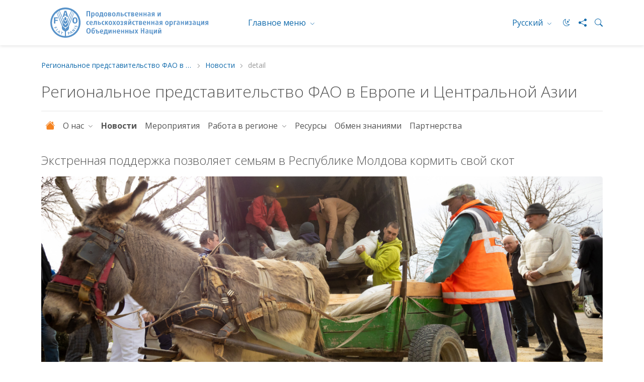

--- FILE ---
content_type: text/html; charset=utf-8
request_url: https://www.fao.org/europe/news/detail/emergency-support-allows-families-in-the-republic-of-moldova-to-feed-their-cattle/ru
body_size: 7461
content:
 <!DOCTYPE html> <html lang="ru" > <head> <meta charset="utf-8" /> <meta name="viewport" content="width=device-width, initial-scale=1, shrink-to-fit=no"> <title>
	Экстренная поддержка позволяет семьям в Республике Молдова кормить свой скот
</title> <script src="/ScriptResource.axd?d=6DQe8ARl7A9TiuWej5ttCsl0UxczkFZDbeL5SW9kKwZezKThjMd6CKk80af9FalSKa-iav7TTDncR2lY8pDjm3GfAJE4PtQDLQKTHvlXubFpiBl5L2i8chWLcfOXJghIDWVmV7HDcMgBha1sHF1HkvsG2gh96v6WMgcTICorlXSyCWKJN2ZyaRZDDb4Aqzqr0&amp;t=5dc176bf" type="text/javascript"></script><script src="/ScriptResource.axd?d=74FHISOx3fOPKwLxL0RMYh70ezZ-ORxFxHKxtz0UOPg9EUQxTPN8-UKE4lkI6c_x7Y5_KWlWwAWxLFKVT-LYvCs8ogtaZX_8Ldu_Ha6fqNvKUYz-iwsAD98noLncrVt8xXRvxvQvI8C6OeG6ayptPlJ8Jhe1U-cIG8z7urOA6SjD5WDdFtJKQYNppo3NHS220&amp;t=5dc176bf" type="text/javascript"></script><script src="https://cse.google.com/cse.js?cx=018170620143701104933%3Aqq82jsfba7w" type="text/javascript"></script><link href="/ResourcePackages/Bootstrap5/assets/dist/css/main.min.css?v=5.3.3&amp;package=FAO" rel="stylesheet" type="text/css" /> <link href="/ResourcePackages/FAO/assets/dist/css/fao-theme.min.css?v=3.6.5&amp;package=FAO" rel="stylesheet" type="text/css" /> <script type="text/javascript">
document.addEventListener('DOMContentLoaded', function () {
    document.body.classList.add('template-subsite');
});

</script><link rel="shortcut icon" href="/docs/corporatelibraries/default-document-library/favicon/favicon.ico" /><script type="text/javascript">
// <!-- Google Tag Manager -->
// <!-- Google Tag Manager Source Identification start -->
window.dataLayer = window.dataLayer || [];
window.dataLayer.push({
'event': 'pageType',
'cmsType': 'SITEFINITY'
});
// <!-- Google Tag Manager Source Identification end -->
  
(function(w,d,s,l,i){w[l]=w[l]||[];w[l].push({'gtm.start':
new Date().getTime(),event:'gtm.js'});var f=d.getElementsByTagName(s)[0],
j=d.createElement(s),dl=l!='dataLayer'?'&l='+l:'';j.async=true;j.src=
'https://www.googletagmanager.com/gtm.js?id='+i+dl;f.parentNode.insertBefore(j,f);
})(window,document,'script','dataLayer','GTM-NHPTQQS');
// <!-- End Google Tag Manager -->
  
</script><!-- Matomo -->
<script>
  var _paq = window._paq = window._paq || [];
  /* tracker methods like "setCustomDimension" should be called before "trackPageView" */
  _paq.push(['trackPageView']);
  _paq.push(['enableLinkTracking']);
  (function() {
    var u="https://fao-web.matomo.cloud/";
    _paq.push(['setTrackerUrl', u+'matomo.php']);
    _paq.push(['setSiteId', '1']);
    var d=document, g=d.createElement('script'), s=d.getElementsByTagName('script')[0];
    g.async=true; g.src='https://cdn.matomo.cloud/fao-web.matomo.cloud/matomo.js'; s.parentNode.insertBefore(g,s);
  })();
</script>
<!-- End Matomo Code --><style type="text/css" media="all">.fao-header .header-icons {
    align-items: center;
}
 
.fao-header .header-icons #fao-theme-toggle .bi {
    margin-left: 0;
}
 
.fao-header .dark-mode-toggle {
    padding-right: 0;
}</style><meta property="twitter:title" content="Экстренная поддержка позволяет семьям в Республике Молдова кормить свой скот" /><meta property="description" content="Почти 2000 семей, проживающих в сельских районах Республики Молдова, являются получателями экстренной помощи, предоставляемой в виде кормов для сельскохозяйс..." /><meta property="og:description" content="Почти 2000 семей, проживающих в сельских районах Республики Молдова, являются получателями экстренной помощи, предоставляемой в виде кормов для сельскохозяйс..." /><meta property="twitter:description" content="Почти 2000 семей, проживающих в сельских районах Республики Молдова, являются получателями экстренной помощи, предоставляемой в виде кормов для сельскохозяйс..." /><meta property="og:image" content="https://www.fao.org/images/reulibraries/news/moldova.news.png?sfvrsn=cb491c58_5" /><meta property="twitter:image:src" content="https://www.fao.org/images/reulibraries/news/moldova.news.png?sfvrsn=cb491c58_5" /><meta property="twitter:image" content="https://www.fao.org/images/reulibraries/news/moldova.news.png?sfvrsn=cb491c58_5" /><meta property="og:image:type" content="image/png" /><meta property="og:image:width" content="1862" /><meta property="og:image:height" content="992" /><meta property="og:image:secure_url" content="https://www.fao.org/images/reulibraries/news/moldova.news.png?sfvrsn=cb491c58_5" /><meta property="og:image:url" content="https://www.fao.org/images/reulibraries/news/moldova.news.png?sfvrsn=cb491c58_5" /><meta property="twitter:card" content="summary_large_image" /><meta property="twitter:site" content="@FAO" /><meta property="twitter:creator" content="@FAO" /><meta property="twitter:account_id" content="19649135" /><meta property="og:title" content="Экстренная поддержка позволяет семьям в Республике Молдова кормить свой скот" /><meta property="og:type" content="website" /><meta property="og:url" content="https://www.fao.org/europe/news/detail/emergency-support-allows-families-in-the-republic-of-moldova-to-feed-their-cattle/ru" /><meta property="twitter:url" content="https://www.fao.org/europe/news/detail/emergency-support-allows-families-in-the-republic-of-moldova-to-feed-their-cattle/ru" /><meta property="og:site_name" content="FAORegionalOffice-Europe-REU" /><link rel="canonical" href="https://www.fao.org/europe/news/detail/emergency-support-allows-families-in-the-republic-of-moldova-to-feed-their-cattle/ru" /><link rel="alternate" href="https://www.fao.org/europe/en" hreflang="en" /><link rel="alternate" href="https://www.fao.org/europe/fr" hreflang="fr" /><link rel="alternate" href="https://www.fao.org/europe/ru" hreflang="ru" /><link rel="alternate" href="https://www.fao.org/europe/es" hreflang="es" /><meta name="description" content="Detailed news page" /></head> <body>  <div> 






<!-- Google Tag Manager (noscript) -->
<noscript><iframe src="https://www.googletagmanager.com/ns.html?id=GTM-NHPTQQS"
height="0" width="0" style="display:none;visibility:hidden"></iframe></noscript>
<!-- End Google Tag Manager (noscript) -->


<header class="fao-header subsite-header" data-page-edit-prevent="true">
    <div class="container">
        <div class="row">
            <div class="header-wrapper col-12">
                <div id="Contentplaceholder1_T198B1AC4001_Col00" class="sf_colsIn fao-header-left" data-sf-element="Header Left" data-placeholder-label="Header Left">
<div >
    <div class="sfContentBlock sf-Long-text" ><a href="https://www.fao.org/home/ru"><img src="/images/corporatelibraries/logos/fao-logo-ru.svg?sfvrsn=f64522b4_36" title="Food and Agriculture Organization of the United Nations" class="header-fao-logo" data-displaymode="Original" alt="Food and Agriculture Organization of the United Nations"></a></div>
</div>
                </div>
                <div id="Contentplaceholder1_T198B1AC4001_Col01" class="sf_colsIn fao-header-right" data-sf-element="Header Right" data-placeholder-label="Header Right">
<div class="dropdown discover-dropdown">
    <button class="btn btn-secondary dropdown-toggle" type="button" id="dropdownDiscoverMenu" data-bs-toggle="dropdown" aria-haspopup="true" aria-expanded="false">
        Главное меню
    </button>
    <div class="dropdown-menu" aria-labelledby="dropdownDiscoverMenu">
            <a class="dropdown-item" href="https://www.fao.org/about/ru/" target="_self">О ФАО</a>
            <a class="dropdown-item" href="https://www.fao.org/news/ru/" target="_self">Новости</a>
            <a class="dropdown-item" href="https://www.fao.org/news/video-at-fao/ru/" target="_self">Мультимедиа</a>
            <a class="dropdown-item" href="https://www.fao.org/themes/ru/" target="_self">Основные темы</a>
            <a class="dropdown-item" href="https://www.fao.org/statistics/ru/" target="_self">Статистика</a>
            <a class="dropdown-item" href="https://www.fao.org/countryprofiles/ru/" target="_self">Члены</a>
            <a class="dropdown-item" href="https://www.fao.org/publications/ru/" target="_self">Публикации</a>
    </div>
</div>


<div class="dropdown language-switch" aria-label="Change Language" role="menu">
        <button role="menuitem" class="btn btn-secondary dropdown-toggle" type="button" id="dropdownLanguageMenu" data-bs-toggle="dropdown" aria-label="РУССКИЙ" aria-haspopup="true" aria-expanded="false">
            Русский
        </button>
        <div class="dropdown-menu" id="faoLanguageSelector" aria-labelledby="dropdownLanguageMenu">
                    <a role="menuitem" class="dropdown-item" data-sf-culture="en" href=""  aria-label="English" onclick="openLink('en'); return false;">English</a>
                    <a role="menuitem" class="dropdown-item" data-sf-culture="fr" href=""  aria-label="Fran&#231;ais" onclick="openLink('fr'); return false;">Fran&#231;ais</a>
                    <a role="menuitem" class="dropdown-item" data-sf-culture="es" href=""  aria-label="Espa&#241;ol" onclick="openLink('es'); return false;">Espa&#241;ol</a>
        </div>
</div>



<script type="text/javascript">

    document.onreadystatechange = function () {
        if (document.readyState == "interactive") {
            initializeLanguageSelector();
        }
    }

</script>
<div >
    <div class="sfContentBlock sf-Long-text" ><div class="header-icons"><a type="button" id="fao-theme-toggle" class="btn btn-sm dark-mode-toggle" data-sf-ec-immutable=""><em class="bi bi-moon-stars"></em></a>
 <a href="#" data-bs-toggle="modal" data-bs-target="#shareModal" data-sf-ec-immutable="" aria-label="Share"><em class="bi bi-share-fill"></em></a>
 <a data-bs-toggle="collapse" href="#collapseSearchBox" data-sf-ec-immutable="" aria-label="Search"><em class="bi bi-search"></em></a>
</div></div>
</div>

                </div>
            </div>
        </div>
        <div class="row">
            <div id="Contentplaceholder1_T198B1AC4001_Col02" class="sf_colsIn col-12" data-sf-element="Header Bottom" data-placeholder-label="Header Bottom">



<div class="collapse" id="collapseSearchBox">
    <div class="search-container search-results-container">
        <div class="gcse-searchbox-only" data-resultsUrl="https://www.fao.org/home/search/ru/"></div>
    </div>
</div>
            </div>
        </div>
    </div>
</header>
<div class="container" data-page-edit-prevent="true">
    <div class="row">
        <div id="Contentplaceholder1_T198B1AC4001_Col03" class="sf_colsIn col-md-12" data-sf-element="Navigation" data-placeholder-label="Navigation"><div class="row" data-sf-element="Row">
    <div id="Contentplaceholder1_T198B1AC4033_Col00" class="sf_colsIn col-md-12" data-sf-element="Column 1" data-placeholder-label="Column 1">


<nav aria-label="breadcrumb" class="content-icons">
    <ol class="breadcrumb">

                    <li class="breadcrumb-item"><a href="/europe/ru">Региональное представительство ФАО в Европе и Центральной Азии
</a></li>
                    <li class="breadcrumb-item"><a href="/europe/news/ru">Новости</a></li>
                <li class="breadcrumb-item active" aria-current="page">detail</li>
    </ol>
</nav>


    </div>
</div>

<div class="modal modal-share fade" id="shareModal" tabindex="-1" aria-labelledby="shareModalLabel" aria-hidden="true">
    <div class="modal-dialog modal-dialog-centered">
        <div class="modal-content">
            <div class="modal-header">
                <h5 class="modal-title" id="shareModalLabel">
                    Поделиться
                </h5>
                <button type="button" class="btn-close" data-bs-dismiss="modal" aria-label="Закрыть"></button>
            </div>
            <div class="modal-body">
                <ul class="list-inline social-icons">
                        <li class="list-inline-item">
                            <a href="https://www.facebook.com/sharer/sharer.php?u=https://www.fao.org/europe/news/detail/emergency-support-allows-families-in-the-republic-of-moldova-to-feed-their-cattle/ru" alt="facebook" title="facebook" target="_blank">
                                <img src="/ResourcePackages/FAO/assets/dist/img/social-icons/social-icon-facebook.svg" alt="facebook">
                            </a>
                        </li>
                                            <li class="list-inline-item">
                            <a href="https://www.linkedin.com/shareArticle?mini=true&amp;title=detail&amp;url=https://www.fao.org/europe/news/detail/emergency-support-allows-families-in-the-republic-of-moldova-to-feed-their-cattle/ru" alt="linkedin" title="linkedin" target="_blank">
                                <img src="/ResourcePackages/FAO/assets/dist/img/social-icons/social-icon-linkedin.svg" alt="linkedin">
                            </a>
                        </li>
                                                                <li class="list-inline-item">
                            <a href="https://twitter.com/intent/tweet?text=https://www.fao.org/europe/news/detail/emergency-support-allows-families-in-the-republic-of-moldova-to-feed-their-cattle/ru" alt="twitter X" title="twitter X" target="_blank">
                                <img src="/ResourcePackages/FAO/assets/dist/img/social-icons/social-icon-twitter-x.svg" alt="twitter">
                            </a>
                        </li>
                                            <li class="list-inline-item">
                            <a href="https://service.weibo.com/share/share.php?title=detail&amp;url=https://www.fao.org/europe/news/detail/emergency-support-allows-families-in-the-republic-of-moldova-to-feed-their-cattle/ru" alt="weibo" title="weibo" target="_blank">
                                <img src="/ResourcePackages/FAO/assets/dist/img/social-icons/social-icon-weibo.svg" alt="weibo">
                            </a>
                        </li>

                        <li class="list-inline-item">

                            <a href="#" alt="wechat" title="wechat" data-bs-toggle="modal" data-bs-target="#WeChatModal">
                                <img src="/images/corporatelibraries/social-icons/social-icon-wechat.svg" title="social-icon-wechat" data-displaymode="Original" alt="icon-wechat">
                            </a>

                        </li>
                </ul>
            </div>
            <div class="modal-footer">
                <button type="button" class="btn btn-primary" data-bs-dismiss="modal">Закрыть</button>
            </div>
        </div>
    </div>
</div>

<style>
  html[lang="fr"] .navbar-nav {display: none;},
  html[lang="es"] .navbar-nav {display: none;}
 </style>
<div >
    <div class="sfContentBlock sf-Long-text" ><h2 class="page-title">Региональное представительство ФАО в Европе и Центральной Азии</h2></div>
</div>
 

<nav class="navbar-subsite navbar navbar-expand-lg navbar-light bg-white">
    <button class="navbar-toggler" type="button" data-bs-toggle="collapse" data-bs-target="#navbarSupportedContent-1" aria-controls="navbarSupportedContent" aria-expanded="false" aria-label="Toggle navigation">
        <span class="navbar-toggler-icon"></span>
    </button>
    <div class="collapse navbar-collapse" id="navbarSupportedContent-1">
        <ul class="navbar-nav mr-auto">
            <li class="nav-item">
                <a class="nav-link" href="https://www.fao.org/europe/home/ru"><i class="bi bi-house-fill"></i></a>
            </li>

        <li class="nav-item dropdown ">
            <a class="nav-link dropdown-toggle" href="#" id="navbarDropdown-1_A937E4B7-3700-41FB-A0A3-B0B7DE83473E" role="button" data-bs-toggle="dropdown" aria-haspopup="true" aria-expanded="false">
                О нас
            </a>
            <ul class="dropdown-menu" aria-labelledby="navbarDropdown-1_A937E4B7-3700-41FB-A0A3-B0B7DE83473E">
        <li class="">
            <a class="dropdown-item" href="/europe/about-us/fao-in-europe-and-central-asia/ru" target="_self">ФАО в Европе и Центральной Азии</a>
        </li>
        <li class="">
            <a class="dropdown-item" href="/europe/about-us/member-countries/ru" target="_self">Члены ФАО в Европе и Центральной Азии</a>
        </li>
        <li class="">
            <a class="dropdown-item" href="/europe/about-us/our-offices/ru" target="_self">Наш офис</a>
        </li>
        <li class="">
            <a class="dropdown-item" href="/europe/about-us/regional-representative-ECA/ru" target="_self">Региональный представитель</a>
        </li>
        <li class="">
            <a class="dropdown-item" href="/europe/about-us/deputy-regional-representative/ru" target="_self">Заместитель Регионального представителя</a>
        </li>
        <li class="">
            <a class="dropdown-item" href="/europe/about-us/regional-programme-leader/ru" target="_self">Руководитель региональных программ</a>
        </li>
        <li class="">
            <a class="dropdown-item" href="/europe/about-us/regional-conference/ru" target="_self">Региональная конференция для Европы</a>
        </li>
        <li class="">
            <a class="dropdown-item" href="/europe/about-us/regional-commissions/ru" target="_self">Региональные комиссии</a>
        </li>
            </ul>
        </li>
        <li class="nav-item active">
            <a class="nav-link" href="/europe/news/ru" target="_self">Новости</a>
        </li>
        <li class="nav-item ">
            <a class="nav-link" href="/europe/events/ru" target="_self">Мероприятия</a>
        </li>
        <li class="nav-item dropdown ">
            <a class="nav-link dropdown-toggle" href="#" id="navbarDropdown-1_D6395404-893E-48BE-89E3-3526508F26EF" role="button" data-bs-toggle="dropdown" aria-haspopup="true" aria-expanded="false">
                Работа в регионе
            </a>
            <ul class="dropdown-menu" aria-labelledby="navbarDropdown-1_D6395404-893E-48BE-89E3-3526508F26EF">
        <li class="">
            <a class="dropdown-item" href="/europe/work-in-the-region/regional-priority-programmes/ru" target="_self">Региональные инициативы</a>
        </li>
        <li class="">
            <a class="dropdown-item" href="/europe/work-in-the-region/programmes-and-projects/ru" target="_self">Проекты</a>
        </li>
            </ul>
        </li>
        <li class="nav-item ">
            <a class="nav-link" href="/europe/resources/ru" target="_self">Ресурсы</a>
        </li>
        <li class="nav-item ">
            <a class="nav-link" href="/europe/knowledge-sharing/ru" target="_self">Обмен знаниями</a>
        </li>
        <li class="nav-item ">
            <a class="nav-link" href="/europe/partnerships/ru" target="_self">Партнерства&#160;</a>
        </li>
        </ul>
    </div>
</nav>




<script type="application/ld+json">
    {
      "@context": "https://schema.org",
      "@type": "BreadcrumbList",
      "itemListElement": [
{"@type": "ListItem","position": 1,"name": "Региональное представительство ФАО в Европе и Центральной Азии
","item": "https://www.fao.org/europe/ru"},{"@type": "ListItem","position": 2,"name": "Новости","item": "https://www.fao.org/europe/news/ru"},{"@type": "ListItem","position": 3,"name": "detail","item": "https://www.fao.org/europe/news/detail/ru"}        ]
    }
</script>
        </div>
    </div>
</div><main>
    <div id="Contentplaceholder1_T54DC235E003_Col00" class="sf_colsIn container" data-sf-element="Container" data-placeholder-label="Main">








<script type="application/ld+json">
    {
    "@context" : "http://schema.org",
    "@type" : "Article",
    "name" : "Экстренная поддержка позволяет семьям в Республике Молдова кормить свой скот",
    "publisher": {
        "@type": "Organization",
        "name": "FAO",
        "logo": {
        "@type": "ImageObject",
        "url": "https://www.fao.org/ResourcePackages/FAO/assets/dist/img/FAO-logo.JPG"
        }
    },
    "datePublished" : "29/03/2023"
    }
</script>

<div>
    <div class="row">
        <div class="col-md-12">
            <h1 class="detail-title mt-4 mb-3">Экстренная поддержка позволяет семьям в Республике Молдова кормить свой скот</h1>
                            <img class="image-widget img-responsive img-hero mb-3" src="https://www.fao.org/images/reulibraries/news/moldova.news.png?sfvrsn=cb491c58_5" title="Экстренная поддержка позволяет семьям в Республике Молдова кормить свой скот" alt="mar29_ru">
                <div class="row mb-3">
                    <div class="col-md-9">
                    </div>
                    <div class="col-md-3 text-end">
                            <p class="small text-color-gray-medium">&copy;ФАО/Ludmila Bizgu</p>                    </div>
                </div>
            <div class="row">
                <div class="col-md-12">
                    <div class="news-detail mb-3">
<span class='news - detail__date'>29/03/2023</span>
                        
                    </div>

                    <div class="news-detail__body">

                        
                        <p>Почти 2000 семей, проживающих в сельских районах Республики Молдова, являются получателями экстренной помощи, предоставляемой в виде кормов для сельскохозяйственных животных, в рамках проекта стоимостью 2 млн евро, реализуемого Продовольственной и сельскохозяйственной организацией Объединенных Наций (ФАО) в партнерстве с Программой развития Организации Объединенных Наций (ПРООН) при финансовой поддержке Австрийского агентства развития (ADA).</p><p>«Эта помощь крайне важна для уязвимых семей, которые зависят от своих домашних животных в плане удовлетворения своих основных потребностей в продуктах питания, — сказал заместитель Представителя ФАО в Республике Молдова Тудор Робу. – ФАО подготовила план быстрого реагирования для оперативного удовлетворения потребностей сектора и мобилизации дополнительных ресурсов. Благодаря нашим совместным усилиям мы сможем реально изменить жизни пострадавших от кризиса людей и создать устойчивое будущее для сельского населения».</p><p>В условиях угрожающих последствий войны на Украине и сильной засухи в 2022 году эта поддержка позволит наиболее уязвимым мелким фермерам и ведущим натуральное хозяйство семьям в Республике Молдова кормить свой скот и иметь молоко на своих столах.</p><p>Каждому выбранному домашнему хозяйству будет выделено до 350 кг кормов — этого количества будет достаточно, чтобы прокормить домашних животных до наступления нового пастбищного сезона, который начнется через два месяца или немного позже. Представители ФАО начали раздавать корма 1 марта в Бессарабском районе, 4 марта — в Каушанском районе, и 27 марта — в Кагульском районе.</p><p>Министр сельского хозяйства и пищевой промышленности Владимир Боля сказал, что Республика Молдова благодарна за оказанную поддержку. «Мы благодарны Австрии и ФАО за поддержку в удовлетворении самых насущных потребностей уязвимых семей, — сказал Владимир Боля. – Министерство сельского хозяйства и пищевой промышленности заинтересовано в тесном сотрудничестве с ФАО и другими партнерами в области развития в рамках реализации согласованных мероприятий по смягчению последствий текущих проблем в сельскохозяйственном секторе».</p><p>Министерство обратилось к международным партнерам, в том числе ФАО, с просьбой оказать экстренную помощь. В ответ на это ФАО подготовила план быстрого реагирования, который &nbsp;предусматривает закупку семян, удобрений и кормов для распределения среди домохозяйств и мелких фермеров в наиболее пострадавших районах. ФАО использовала выделенное в рамках своего плана быстрого реагирования финансирование в размере 280 000 долл. США на закупку кормов и привлекла дополнительную финансовую поддержку Австрийского агентства развития и правительства Японии.</p><p>«В последние несколько дней мелкие фермеры в Республике Молдова получили экстренную и индивидуальную поддержку для преодоления последствий войны на Украине и прошлогодней засухи, — сказал глава представительства Австрийского агентства развития в Кишиневе Гюнтер Циммер. – Я благодарен нашим партнерам ФАО и ПРООН за то, что они сделали это возможным. Вместе мы сможем сделать так, чтобы наиболее уязвимые люди смогли получить доступ к более эффективным источникам средств к существованию, достойной работе и производительной занятости».</p><p><em>29 марта 2023 г., Кишинев, Молдова</em></p>

                        <div class="row">
                            





                        </div>
                    </div>
                    
                    <!-- Show Classifications -->
                    


<div class="classifications detail-article-classifications">




</div>

                </div>
            </div>
        </div>




    </div>
</div>





    </div>
</main>

<footer id="Contentplaceholder1_T198B1AC4002_Col00" class="sf_colsIn footer" data-sf-element="Footer" data-placeholder-label="Footer" data-page-edit-prevent="true"><div id="Contentplaceholder1_T198B1AC4003_Col00" class="sf_colsIn container" data-sf-element="Container" data-placeholder-label="Container"><div id="Contentplaceholder1_T198B1AC4005_Col00" class="sf_colsIn row" data-sf-element="Row" data-placeholder-label="Row">
<div id="WeChatModal" class="modal fade" tabindex="-1" role="dialog" aria-hidden="true" data-keyboard="true">
          <div class="modal-dialog modal-dialog-centered">
            <div class="modal-content">
              <div class="modal-header">
                <h5 class="modal-title">
                    WeChat
                </h5>
                              <button type="button" class="btn-close" data-bs-dismiss="modal" aria-label="Close"></button>
                                </div>
                <div class="modal-body text-center"><img src="https://www.fao.org/images/corporatelibraries/social-icons/wechat_qr.jpg" alt=""></div>
            </div>
          </div>
        </div><!-- Modal div ended here -->
<div class="footer-logo col-md-7" >
    <div class="sfContentBlock sf-Long-text" ><img src="/images/corporatelibraries/logos/fao-80/fao80_logo-blue_v1.svg?sfvrsn=6f47c671_1" title="Food and Agriculture Organization of the United Nations" data-displaymode="Original" alt="Food and Agriculture Organization of the United Nations" sf-size="312"></div>
</div>
<div class="footer-social col-md-5" >
    <div class="sfContentBlock sf-Long-text" ><h6 class="title-category">СЛЕДИТЕ ЗА НАШИМИ НОВОСТЯМИ</h6><ul class="list-inline social-icons"><li class="list-inline-item"><a href="https://bsky.app/profile/fao.org" alt="bluesky" title="bluesky" target="_blank"><img src="/images/corporatelibraries/social-icons/bluesky.svg?sfvrsn=91618a92_1" title="social-icon-bluesky" data-displaymode="Original" alt="icon-bluesky"></a>
 </li><li class="list-inline-item"><a href="http://www.facebook.com/pages/Food-and-Agriculture-Organization-of-the-United-Nations-FAO/46370758585?ref=mf" alt="facebook" title="facebook" target="_blank"><img src="/images/corporatelibraries/social-icons/social-icon-facebook.svg?sfvrsn=b87ff153_3" title="social-icon-facebook" data-displaymode="Original" alt="icon-facebook"></a>
 </li><li class="list-inline-item"><a href="https://instagram.com/fao" alt="instagram" title="instagram" target="_blank"><img src="/images/corporatelibraries/social-icons/social-icon-instagram.svg?sfvrsn=a778452f_3" title="social-icon-instagram" data-displaymode="Original" alt="icon-instagram"></a>

 </li><li class="list-inline-item"><a href="http://www.linkedin.com/company/fao" alt="linkedin" title="linkedin" target="_blank"><img src="/images/corporatelibraries/social-icons/social-icon-linkedin.svg?sfvrsn=1025492c_3" title="social-icon-linkedin" data-displaymode="Original" alt="icon-linkedin"></a>
 </li><li class="list-inline-item"><a href="https://soundcloud.com/unfao" alt="soundcloud" title="soundcloud" target="_blank"><img src="/images/corporatelibraries/social-icons/social-icon-soundcloud.svg?sfvrsn=26e63892_3" title="social-icon-soundcloud" data-displaymode="Original" alt="icon-soundcloud"></a>
 </li><li class="list-inline-item"><a href="https://www.tiktok.com/@fao" alt="tiktok" title="tiktok" target="_blank"><img src="/images/corporatelibraries/social-icons/social-icon-tiktok.svg?sfvrsn=b2228fd0_3" title="social-icon-tiktok" data-displaymode="Original" alt="icon-tiktok"></a>
 </li><li class="list-inline-item"><a href="https://www.toutiao.com/c/user/token/MS4wLjABAAAAddfBLLYL2GZzXAetR_paFVV1-M4fdAWpUxiROxuOpl7pDGuXLCGfYg_VOogU135J/" alt="tuotiao" title="tuotiao" target="_blank"><img src="/images/corporatelibraries/social-icons/social-icon-tuotiao.svg?sfvrsn=1883ae3_3" title="social-icon-tuotiao" data-displaymode="Original" alt="icon-tuotiao"></a>
 </li><li class="list-inline-item"><a alt="WeChat" title="WeChat" data-bs-toggle="modal" data-bs-target="#WeChatModal" style="cursor: pointer"><img src="/images/corporatelibraries/social-icons/social-icon-wechat.svg?sfvrsn=cd28c1ee_3" title="social-icon-wechat" data-displaymode="Original" alt="icon-wechat"></a>
 </li><li class="list-inline-item"><a href="http://www.weibo.com/unfao?from=myfollow_all" alt="weibo" title="weibo" target="_blank"><img src="/images/corporatelibraries/social-icons/social-icon-weibo.svg?sfvrsn=7b5b0403_3" title="social-icon-weibo" data-displaymode="Original" alt="icon-weibo"></a>
 </li><li class="list-inline-item"><a href="https://bit.ly/4haKRIb" alt="whatsapp" title="whatsapp" target="_blank"><img src="/images/corporatelibraries/social-icons/whatsapp-icon.svg?sfvrsn=6cfc5647_1" title="social-icon-whatsapp" data-displaymode="Original" alt="icon-whatsapp"></a>
 </li><li class="list-inline-item"><a href="https://x.com/FAORussian" alt="X" title="X" target="_blank"><img src="/images/corporatelibraries/social-icons/social-icon-twitter.svg?sfvrsn=c68bb7c2_4" title="social-icon-X" data-displaymode="Original" alt="icon-X"></a>
 </li><li class="list-inline-item"><a href="http://www.youtube.com/user/FAOoftheUN" alt="youtube" title="youtube" target="_blank"><img src="/images/corporatelibraries/social-icons/social-icon-youtube.svg?sfvrsn=94de1814_3" title="social-icon-youtube" data-displaymode="Original" alt="icon-youtube"></a>
 </li></ul></div>
</div>
</div>
<div id="Contentplaceholder1_T198B1AC4004_Col00" class="sf_colsIn row" data-sf-element="Row" data-placeholder-label="Row"><div class="footer-links col-md-7">
    <div id="Contentplaceholder1_T198B1AC4006_Col00" class="sf_colsIn footer-links-top" data-sf-element="Footer Links Top" data-placeholder-label="Footer Links Top">
    <div class="">
        <a href="https://www.fao.org/about/org-chart/ru/" target="_self">Организационная структура ФАО</a>
    </div>

    <div class="btn-group dropup">
        <button type="button" class="btn btn-secondary dropdown-toggle" data-bs-toggle="dropdown" aria-haspopup="true" aria-expanded="false">
            Офисы по всему миру
        </button>
        <div class="dropdown-menu">
                <a href="https://www.fao.org/africa/" target="_self" class="dropdown-item">Региональное представительство в Африке</a>
                <a href="https://www.fao.org/asiapacific/" target="_self" class="dropdown-item">Региональное представительство в Азии и Тихом океане</a>
                <a href="https://www.fao.org/europe/ru/" target="_self" class="dropdown-item">Региональное представительство в Европе и Центральной Азии</a>
                <a href="https://www.fao.org/americas/" target="_self" class="dropdown-item">Региональное представительство в Латинской Америке и Карибском бассейне</a>
                <a href="https://www.fao.org/neareast/" target="_self" class="dropdown-item">Региональное представительство на Ближнем Востоке и в Северной Африке</a>
                <a href="https://www.fao.org/about/who-we-are/worldwide-offices/ru" target="_self" class="dropdown-item">Страновые отделения</a>
        </div>
    </div>

    </div>
    <div id="Contentplaceholder1_T198B1AC4006_Col01" class="sf_colsIn footer-links-bottom" data-sf-element="Footer Links Bottom" data-placeholder-label="Footer Links Bottom">
<ul class="list-inline">
        <li class="list-inline-item">
            <a href="https://www.fao.org/employment/home/ru/" target="_self">Трудоустройство</a>
        </li>
        <li class="list-inline-item">
            <a href="https://fao.org/contact-us/ru/" target="_self">Связь с нами</a>
        </li>
        <li class="list-inline-item">
            <a href="https://fao.org/contact-us/terms/ru/" target="_self">Положения и условия</a>
        </li>
        <li class="list-inline-item">
            <a href="https://fao.org/contact-us/scam-alert/ru/" target="_self">Опасайтесь мошенников</a>
        </li>
        <li class="list-inline-item">
            <a href="https://www.fao.org/audit-and-investigations/reporting-misconduct/ru" target="_self">Сообщить о нарушении</a>
        </li>
        <li class="list-inline-item">
            <a href="https://www.fao.org/transparency/en" target="_self">Прозрачность и подотчетность</a>
        </li>
</ul>

    </div>
</div>
<div class="footer-download col-md-5" >
    <div class="sfContentBlock sf-Long-text" ><a class="copyright" href="https://www.fao.org/contact-us/terms/ru/" data-sf-ec-immutable="">© FAO&nbsp;2025</a></div>
</div>
</div>

</div>

</footer>

 </div>  <script src="/ResourcePackages/Bootstrap5/assets/dist/js/popper.min.js?v=2.11.8" type="text/javascript"></script><script src="/ResourcePackages/Bootstrap5/assets/dist/js/bootstrap.min.js?v=5.3.3" type="text/javascript"></script><script src="/Frontend-Assembly/SitefinityWebApp/Mvc/Scripts/FaoLanguageSelector/language-selector.js?package=FAO&amp;v=LTE1NDk0NTA0OTU%3d" type="text/javascript"></script><script src="/ResourcePackages/FAO/assets/dist/js/utility.min.js?v=1.4" type="text/javascript"></script><script type="application/json" id="PersonalizationTracker">
	{"IsPagePersonalizationTarget":false,"IsUrlPersonalizationTarget":false,"PageId":"a7bafb23-c0a1-46e7-85fe-d812f88f0fd3"}
</script><script type="text/javascript" src="/WebResource.axd?d=[base64]&amp;t=638875725940000000">

</script><script type="text/javascript">


// Constants
const THEME_STORAGE_KEY = "darkMode";
const THEMES = {
    LIGHT: "light",
    DARK: "dark"
};
const ICONS = {
    MOON: "bi-moon-stars",
    SUN: "bi-sun"
};
const LOGO_MAPPINGS = {
    navbar: {
        light: "fao-logo.svg",
        dark: "fao-logo-white-2lines.svg"
    },
    subheader: {
        light: "fao-logo.svg",
        dark: "fao-logo-white-2lines.svg"
    }
};

// DOM elements
const darkModeToggles = document.querySelectorAll(".dark-mode-toggle");
const toggleIcons = document.querySelectorAll(".dark-mode-toggle em");
const htmlElement = document.documentElement;

// Check if localStorage is available before trying to use it
function safeLocalStorage() {
    try {
        return localStorage;
    } catch (e) {
        console.warn("localStorage not available:", e.message);
        return null;
    }
}

// Get the stored theme from localStorage
function getStoredTheme() {
    const storage = safeLocalStorage();

    // If localStorage is not available, return false
    if (!storage) return false;

    // Get the stored theme from localStorage
    const stored = storage.getItem(THEME_STORAGE_KEY);

    // If the stored theme is true, return true, otherwise return false
    return stored === "true";
}

// Set the stored theme in localStorage
function setStoredTheme(isDark) {
    // Check if localStorage is available before trying to use it
    const storage = safeLocalStorage();

    // If not, return
    if (!storage) {
        console.warn("localStorage not available, cannot save theme preference");
        return;
    }

    // Try to set the stored theme in localStorage
    try {
        storage.setItem(THEME_STORAGE_KEY, isDark.toString());
    } catch (e) {
        console.warn("Could not save theme preference:", e.message);
    }
}

// Update the theme attribute on the html element
function updateThemeAttribute(isDark) {
    // If isDark is true, set the theme to dark, otherwise set it to light
    const theme = isDark ? THEMES.DARK : THEMES.LIGHT;

    // Set the theme attribute on the html element
    htmlElement.setAttribute("data-bs-theme", theme);
}

// Update the toggle icons
function updateToggleIcons(isDark) {
    // If isDark is true, set the target icon to sun, otherwise set it to moon
    const targetIcon = isDark ? ICONS.SUN : ICONS.MOON;

    // Replace the entire class string with the target icon
    toggleIcons.forEach((icon) => {
        icon.className = `bi ${targetIcon}`;
    });
}

// Update the logos
function updateLogos(isDark) {
    // If isDark is true, set the theme to dark, otherwise set it to light
    const theme = isDark ? "dark" : "light";

    // Define logo sections to update
    const logoSections = [
        { selector: ".navbar-brand img", mapping: LOGO_MAPPINGS.navbar },
        { selector: ".fao-header-left img", mapping: LOGO_MAPPINGS.subheader }
    ];

    // Update the logos
    logoSections.forEach(({ selector, mapping }) => {
        // Get the images to update
        const imgs = document.querySelectorAll(selector);
        // Get the target logo
        const targetLogo = mapping[theme];

        // Update the logo
        imgs.forEach((img) => {
            img.src = img.src.replace(/fao-logo.*?(-[a-z]{2})?\.svg/, (match, lang) => {
                return targetLogo.replace('.svg', `${lang || ''}.svg`);
            });
        });
    });
}

// Set the dark mode
function setDarkMode(isDark) {
    updateThemeAttribute(isDark);
    updateToggleIcons(isDark);
    updateLogos(isDark);
    setStoredTheme(isDark);
}

// Initialize the theme
function initializeTheme() {
    const isDark = getStoredTheme();
    setDarkMode(isDark);
}

// Event listeners
function initializeEventListeners() {
    darkModeToggles.forEach((toggle) => {
        toggle.addEventListener("click", () => {
            // Get the current theme
            const currentTheme = htmlElement.getAttribute("data-bs-theme");
            // Check if the current theme is light
            const isCurrentlyLight = currentTheme === THEMES.LIGHT;
            // Set the dark mode
            setDarkMode(isCurrentlyLight);
        });
    });
}

// This runs immediately to avoid theme change after page load
initializeTheme();

// This  runs after the content has loaded
document.addEventListener("DOMContentLoaded", initializeEventListeners);

</script><input data-sf-role='en' type='hidden' value='https://www.fao.org/europe/news/detail/emergency-support-allows-families-in-the-republic-of-moldova-to-feed-their-cattle/en'><input data-sf-role='fr' type='hidden' value=''><input data-sf-role='ru' type='hidden' value='https://www.fao.org/europe/news/detail/emergency-support-allows-families-in-the-republic-of-moldova-to-feed-their-cattle/ru'><input data-sf-role='es' type='hidden' value=''> </body> </html>


--- FILE ---
content_type: image/svg+xml
request_url: https://www.fao.org/images/corporatelibraries/social-icons/bluesky.svg?sfvrsn=91618a92_1
body_size: -3333
content:
<?xml version="1.0" encoding="utf-16"?>
<svg width="31" height="31" viewBox="0 0 31 31" fill="none" xmlns="http://www.w3.org/2000/svg">
  <g clip-path="url(#clip0_16_39)">
    <circle cx="15.5" cy="15.5" r="15.5" fill="#3885FF" />
    <path d="M10.8067 9.046C12.8222 10.558 14.9896 13.6306 15.7833 15.281C16.5771 13.634 18.7445 10.5615 20.76 9.046C22.2129 7.95262 24.5667 7.10837 24.5667 9.80029C24.5667 10.3366 24.2595 14.3157 24.08 14.9627C23.4519 17.2048 21.1672 17.7792 19.1345 17.4297C22.6858 18.0352 23.59 20.042 21.6366 22.0489C17.93 25.8618 16.3114 21.0939 15.8972 19.8725C15.8386 19.7029 15.8075 19.6026 15.7833 19.6026C15.7592 19.6026 15.7281 19.7064 15.6694 19.8725C15.2553 21.0939 13.6332 25.8618 9.93008 22.0489C7.98014 20.042 8.88091 18.0352 12.4322 17.4297C10.3994 17.7792 8.11474 17.2048 7.49007 14.9592C7.30716 14.3122 7 10.3331 7 9.79683C7 7.10491 9.35373 7.94916 10.8067 9.04254V9.046Z" fill="white" />
  </g>
  <defs>
    <clipPath id="clip0_16_39">
      <rect width="31" height="31" fill="white" />
    </clipPath>
  </defs>
</svg>

--- FILE ---
content_type: image/svg+xml
request_url: https://www.fao.org/images/corporatelibraries/social-icons/social-icon-tiktok.svg?sfvrsn=b2228fd0_3
body_size: -3559
content:
<?xml version="1.0" encoding="utf-16"?>
<svg xmlns="http://www.w3.org/2000/svg" width="29.54" height="29.541" viewBox="0 0 29.54 29.541">
  <path id="Path_16647" d="M14.77,0A14.77,14.77,0,1,1,0,14.77,14.772,14.772,0,0,1,14.77,0Zm3.2,6.592c.275,2.321,1.568,3.7,3.81,3.845v2.6A6.02,6.02,0,0,1,18,11.944v4.873c0,6.2-6.76,8.134-9.472,3.695-1.745-2.853-.673-7.877,4.926-8.072V15.2a8.354,8.354,0,0,0-1.294.319,2.214,2.214,0,0,0-1.754,2.6c.381,2.667,5.272,3.456,4.864-1.754V6.6h2.7Z" fill-rule="evenodd" />
</svg>

--- FILE ---
content_type: image/svg+xml
request_url: https://www.fao.org/images/corporatelibraries/logos/fao-logo-ru.svg?sfvrsn=f64522b4_36
body_size: -383
content:
<?xml version="1.0" encoding="utf-16"?>
<svg version="1.1" id="Layer_1" xmlns="http://www.w3.org/2000/svg" x="0" y="0" viewBox="0 0 366.2 70" width="350" height="70" xml:space="preserve">
  <style>.st0{fill:#5792c9}</style>
  <path class="st0" d="M34.9 70C15.7 70 0 54.3 0 35.1 0 15.7 15.7 0 34.9 0 54.3 0 70 15.7 70 35.1 70 54.3 54.3 70 34.9 70zm-.1-48.8s2.8 3 2.8 5.4c0 2.6-2 3.2-2.7 3.2h-.2c-.7 0-2.7-.6-2.7-3.2 0-2.4 2.8-5.4 2.8-5.4zM8.5 36.9h3.2V31H17v-2.5h-5.3v-3.3h5.6v-2.5H8.5v14.2zm29.3-15.3h3.3l-4-14.1h-4.3l-4.1 14.1h3.1l.9-3.2h4.1l1 3.2zM36.3 16h-3l1.4-6.2h.2l1.4 6.2zm14.8 13.9c0 4.2 2 7.3 5.9 7.3 4.1 0 6-3.2 6-7.3 0-4.2-2-7.3-6-7.3-3.9 0-5.9 3.2-5.9 7.3zm3.5 0c0-2.7.6-4.9 2.6-4.9s2.6 2.2 2.6 4.9-.7 4.9-2.6 4.9c-2 0-2.6-2.2-2.6-4.9zM33.5 66.2c.2-1.4.4-3.6.4-6.2v-.5c0-3.6-.1-4.8-2.6-5.7-3.7-1.2-5.3-5.4-4.4-10.6L14.4 11.7C8 17.4 3.8 25.8 3.8 35.1c0 16.6 13.2 30.2 29.7 31.1zm1.4-20.3c-4.9-1.1-6.8-5.7-6.8-9.6L17.3 9.5c-.7.5-1.4 1-2.1 1.6 2.3 5.7 13.2 31.2 13.2 31.2 1.9 4.6 5.4 3.1 6.2 6.9.2.9.2 1.4.2 1.4h.4s0-.4.2-1.4c.9-3.8 4.3-2.2 6.2-6.9 0 0 10.7-25.6 13.2-31.2-.6-.5-1.4-1.1-2.1-1.6L41.9 36.3c-.2 3.9-1.9 8.5-7 9.6zm0-8.1c-2.1-.5-4.7-2.6-5.1-5.2-.1-1-.2-1.4-.1-3.3L20.2 7.7c-.7.3-1.4.8-2.2 1.3 2.8 6.4 11.6 26 11.6 26 1.4 3 3.8 3 4.7 4.7.5 1 .5 2 .6 2h.4c0-.1 0-1 .5-2C36.7 38 39 38 40.5 35c0 0 8.8-19.6 11.6-26-.7-.5-1.5-1-2.2-1.4l-9.8 21.6c.1 2 0 2.3-.1 3.3-.2 2.8-3 4.9-5.1 5.3zm.2-3.6l.1-1.2c.6-2.7 2.6-2.3 4-5.1 0-.1 6.8-14.6 9.6-20.6-4.2-2.1-8.9-3.2-13.8-3.2s-9.8 1.2-13.8 3.2c2.8 6 9.6 20.6 9.6 20.6 1.4 2.7 3.3 2.3 4 5.1l.1 1.2h.2zm30.9.9c0-9.3-4.1-17.7-10.6-23.3L43.1 43.3c.9 5.2-.7 9.4-4.4 10.6-2.5.7-2.6 2-2.6 5.7v.5c0 2.6.2 4.8.4 6.2C53 65.3 66 51.7 66 35.1zm-52.3 9.1s.5 1 .9 1.7.9 1.5.9 1.5l-.9.5s-.6-1-1.2-2.2c-.1.1-1.1.6-1.4.6.1.1 1.1 2.1 1.1 2.1l-.9.5s-1-2-1.1-2.1c-.1.1-2.3 1.2-2.3 1.2l-.5-1 5.4-2.8zm3.2 5.3l.7.9-4.6 3.8-.7-.9 4.6-3.8zm4.3 4.1l.9.6-1.1 6.3-1-.6s.2-1.2.2-1.4c0 0-.6-.4-1.2-.9-.6-.4-1.1-.9-1.2-1-.1.1-1.2.7-1.2.7l-.9-.7 5.5-3zm-2.7 2.6c.1.1.5.4.9.7.4.2.9.5 1 .6 0-.2.5-2.3.6-2.7-.4.1-2.2 1.2-2.5 1.4zm6.4-.4s1 .5 2.3 1c1 .4 1.7.6 2.5.7l-.2.9s-.7-.1-2-.5c-.1.2-1.6 4.7-1.6 4.7l-1.1-.4s1.6-4.4 1.6-4.7c-1.1-.4-1.9-.9-1.9-.9l.4-.8zM43.7 57c.4.2.6.6.9 1.1.1.2.1.4.1.6 0 .9-.6 1.5-1.6 1.9 0 0-.5.1-.7.2 0 .2.7 2.2.7 2.2l-1 .2-1.7-5.7L42 57c.5-.2 1.2-.2 1.7 0zm-2.2 1.1c0 .1.5 1.6.5 1.7.2-.1.7-.2.7-.2.1 0 .5-.2.7-.5 0-.1.1-.2.1-.4v-.2c-.1-.2-.2-.4-.4-.5-.4-.1-.7-.1-1 0-.1-.1-.5 0-.6.1zm5.7-3.5l5.2 3.7-1 .6s-1-.7-1.1-.9c0 0-.6.4-1.1.7-.5.4-1.1.6-1.2.6 0 .1.2 1.4.2 1.4l-1 .6-.9-6.3.9-.4zm.6 3.9c.1-.1.5-.2 1-.5.4-.2.6-.4.7-.5-.2-.1-1.9-1.4-2.1-1.6 0 .4.4 2.4.4 2.6zm5.3-9.1l4.4 4-.9 1s-4.2-1.2-4.8-1.4c.5.5 3.1 3.2 3.1 3.2l-.7.7-4.2-4.3 1-.9s4.1 1.2 4.7 1.4c-.5-.5-3.3-2.8-3.3-2.8l.7-.9zm2-3l5.2 3-.5.9-5.2-3 .5-.9zm2.3-5l.9.5-.2.1c-.2.4-.4.5-.5 1-.1.1-.1.5 0 .7.1.1.1.2.4.2.4.1.7-.2 1.1-.6.5-.6 1.2-1.2 2.3-.9 1.1.4 1.5 1.4 1 2.7-.1.4-.4.7-.6 1.1v.1L61 46l.1-.1c.1-.1.5-.6.6-1 .1-.4.1-1.1-.5-1.2-.5-.1-.9.2-1.4.6-.5.5-1.1 1.2-2.1.9-.5-.1-.7-.4-1-.7-.2-.5-.2-1 0-1.6.1-.7.3-1.2.7-1.5zM84 8.1h8.1v12.3h-2.2V10h-3.7v10.5H84V8.1zM94.9 14c0-.9 0-2-.1-2.6h2.1c0 .4.1 1 .1 1.4.4-1 1.2-1.6 2.3-1.6 2.1 0 3.3 2 3.3 4.7s-1.2 4.8-3.3 4.8c-1.1 0-1.9-.5-2.3-1.4v4.9h-2.2V14h.1zm5.5 1.9c0-1.7-.6-3.1-1.6-3.1-1.1 0-1.7 1.4-1.7 3.1s.6 3.1 1.7 3.1c1 0 1.6-1.3 1.6-3.1zM104.4 15.9c0-2.8 1.5-4.8 4-4.8s4 2 4 4.8-1.5 4.8-4 4.8c-2.6-.1-4-1.9-4-4.8zm5.6 0c0-1.9-.6-3.1-1.7-3.1s-1.7 1.2-1.7 3.1.5 3.1 1.7 3.1c1.2-.1 1.7-1.2 1.7-3.1zM113.5 18.6h.9c.6-1.1.9-2.6.9-4.7v-2.7h6.7v7.3h1.1v4.1h-2v-2.3h-5.6v2.3h-2v-4zm6.1 0V13h-2.3v1.4c0 1.6-.1 3.2-.7 4.3h3.1v-.1zM124.2 15.9c0-2.8 1.5-4.8 4-4.8s4 2 4 4.8-1.5 4.8-4 4.8c-2.5-.1-4-1.9-4-4.8zm5.7 0c0-1.9-.6-3.1-1.7-3.1s-1.7 1.2-1.7 3.1.5 3.1 1.7 3.1c1.1-.1 1.7-1.2 1.7-3.1zM134.2 11.4h4c1.7 0 2.8.9 2.8 2.3 0 1.1-.7 1.9-1.6 2.1 1 .1 1.9 1 1.9 2.1 0 1.7-1.2 2.6-3.1 2.6h-4v-9.1zm3.6 3.5c.7 0 1.1-.4 1.1-1.1 0-.6-.4-1-1.1-1h-1.4v2.1h1.4zm.1 4c.7 0 1.1-.4 1.1-1.1s-.4-1.2-1.1-1.2h-1.5v2.3h1.5zM143.1 15.9c0-2.8 1.5-4.8 4-4.8s4 2 4 4.8-1.5 4.8-4 4.8c-2.5-.1-4-1.9-4-4.8zm5.7 0c0-1.9-.6-3.1-1.7-3.1s-1.7 1.2-1.7 3.1.5 3.1 1.7 3.1c1-.1 1.7-1.2 1.7-3.1zM152.1 20.4l.1-1.7c.1 0 .4.1.5.1 1.1 0 1.4-.7 1.4-7.4h6.5v9h-2.2v-7.3h-2.2c-.1 6-.6 7.4-2.8 7.4-.4 0-1.1 0-1.3-.1zM163.2 11.4h2.2v3.3h1.7c1.9 0 3.1 1 3.1 2.8 0 2-1.2 2.8-3.5 2.8h-3.5v-9zm3.6 7.5c.9 0 1.4-.5 1.4-1.4s-.5-1.4-1.4-1.4h-1.5v2.6h1.5v.2zM171.7 15.9c0-2.7 1.6-4.7 4.4-4.7.5 0 1 0 1.5.1l-.1 1.7c-.4-.1-.6-.1-1-.1-1.5 0-2.3 1.2-2.3 3s.9 3 2.5 3c.4 0 .7 0 1-.1l.1 1.7c-.5.1-1 .2-1.6.2-2.7-.1-4.5-2.1-4.5-4.8zM181.2 13.1h-2.5v-1.7h7v1.7h-2.3v7.3h-2.2v-7.3zM187.5 11.4h4c1.7 0 2.8.9 2.8 2.3 0 1.1-.7 1.9-1.6 2.1 1 .1 1.9 1 1.9 2.1 0 1.7-1.2 2.6-3.1 2.6h-4v-9.1zm3.6 3.5c.7 0 1.1-.4 1.1-1.1 0-.6-.4-1-1.1-1h-1.4v2.1h1.4zm.1 4c.7 0 1.1-.4 1.1-1.1s-.4-1.2-1.1-1.2h-1.5v2.3h1.5zM196.4 15.8c0-2.8 1.6-4.7 4-4.7 2.5 0 3.6 1.6 3.6 4.6v.9h-5.3c0 1.4 1 2.5 2.6 2.5.7 0 1.4-.1 2.1-.5l.1 1.7c-.6.2-1.5.4-2.3.4-3.3-.1-4.8-1.9-4.8-4.9zm5.5-.7c0-1.5-.5-2.5-1.6-2.5-1 0-1.7 1-1.9 2.5h3.5zM206 11.4h2.2v3.5h2.8v-3.5h2.2v9H211v-3.8h-2.8v3.8H206v-9zM215.9 11.4h2.2v3.5h2.8v-3.5h2.2v9H221v-3.8h-2.8v3.8H216v-9zM225.4 17.8c0-2 1.5-3.1 4.1-3.1h1.1v-.1c0-1.4-.6-2-1.9-2-.9 0-1.7.2-2.5.7l-.1-1.7c.9-.4 2-.6 2.8-.6 2.6 0 3.6 1.5 3.6 3.7v2.8c0 1.1 0 2.1.1 2.8h-1.9v-.7-.7c-.5 1-1.4 1.6-2.6 1.6-1.7.1-2.7-1-2.7-2.7zm5.3-1.6h-.7c-1.7 0-2.6.5-2.6 1.6 0 .7.5 1.4 1.4 1.4 1.3-.1 1.9-1.4 1.9-3zM236.5 16.9c-1.5-.6-1.7-2-1.7-2.7 0-2 1.1-2.8 3.6-2.8h3.3v9h-2.1v-3.2h-1l-1.7 3.2h-2.5l2.1-3.5zm3.1-1.2V13h-1.2c-1 0-1.5.4-1.5 1.2 0 .9.6 1.4 1.5 1.4h1.2v.1zM248.6 11.4h2.1v3.5c0 .9 0 2.1-.1 2.8l2.8-6.3h2.5v9h-2v-3.7c0-1 0-1.7.1-2.5l-2.8 6.2h-2.5v-9h-.1zM83.3 35.8c0-2.7 1.6-4.7 4.4-4.7.5 0 1 0 1.5.1L89 33c-.4-.1-.6-.1-1-.1-1.5 0-2.3 1.2-2.3 3 0 1.7.9 3 2.5 3 .4 0 .7 0 1-.1l.1 1.7c-.5.1-1 .2-1.6.2-2.6-.2-4.4-2.1-4.4-4.9zM90.6 35.8c0-2.8 1.6-4.7 4-4.7 2.5 0 3.6 1.6 3.6 4.6v.9h-5.3c0 1.4 1 2.5 2.6 2.5.7 0 1.4-.1 2.1-.5l.1 1.7c-.6.2-1.5.4-2.3.4-3.2-.1-4.8-1.9-4.8-4.9zm5.6-.9c0-1.5-.5-2.5-1.6-2.5-1 0-1.7 1-1.9 2.5h3.5zM99.3 40.2l.1-1.7c.1 0 .4.1.5.1 1.1 0 1.4-.7 1.4-7.4h6.5v9.1h-2.2V33h-2.2c-.1 6-.6 7.4-2.8 7.4-.5.1-1.1 0-1.3-.2zM110.4 31.2h2.2v3.3h1.7c1.9 0 3.1 1 3.1 2.8 0 2-1.2 2.8-3.5 2.8h-3.5v-9zm3.6 7.6c.9 0 1.4-.5 1.4-1.4 0-.9-.5-1.4-1.4-1.4h-1.5v2.6h1.5v.2zM119 35.8c0-2.7 1.6-4.7 4.4-4.7.5 0 1 0 1.5.1l-.1 1.7c-.4-.1-.6-.1-1-.1-1.5 0-2.3 1.2-2.3 3 0 1.7.9 3 2.5 3 .4 0 .7 0 1-.1l.1 1.7c-.5.1-1 .2-1.6.2-2.9-.1-4.5-2-4.5-4.8zM126.9 31.2h2.2v4l2.7-4h2.5l-3.1 4.3 3.3 4.8H132l-2.8-4.2v4.2H127c-.1.1-.1-9.1-.1-9.1zM135.2 35.8c0-2.8 1.5-4.8 4-4.8s4 2 4 4.8-1.5 4.8-4 4.8-4-2-4-4.8zm5.7 0c0-1.9-.6-3.1-1.7-3.1s-1.7 1.2-1.7 3.1.5 3.1 1.7 3.1c1 0 1.7-1.2 1.7-3.1zM146.9 35.6l-2.5-4.3h2.5c.9 2 1.2 2.7 1.5 3.2.2-.5.5-1.2 1.5-3.2h2.2l-2.5 4.3 2.6 4.8h-2.5c-1.1-2.2-1.5-3.1-1.6-3.5-.1.5-.5 1.4-1.6 3.5h-2.3l2.7-4.8zM153.3 35.8c0-2.8 1.5-4.8 4-4.8s4 2 4 4.8-1.5 4.8-4 4.8-4-2-4-4.8zm5.7 0c0-1.9-.6-3.1-1.7-3.1s-1.7 1.2-1.7 3.1.5 3.1 1.7 3.1c1.1 0 1.7-1.2 1.7-3.1zM162.6 40.1l.1-1.7c.5.2 1.4.5 2.1.5 1 0 1.7-.5 1.7-1.2 0-1-.7-1.1-1.6-1.1h-.9V35h.7c.7 0 1.6-.2 1.6-1.1 0-.7-.7-1-1.5-1s-1.7.2-2.2.6l-.1-1.7c.5-.2 1.6-.5 2.8-.5 1.9 0 3.1.6 3.1 2.5 0 1.1-.6 1.7-1.5 2.1 1 .2 1.6 1.1 1.6 2.2 0 1.9-1.5 2.7-3.3 2.7-.9-.3-1.9-.4-2.6-.7zM172.5 36.8c-1.5-.6-1.7-2-1.7-2.7 0-2 1.1-2.8 3.6-2.8h3.3v9.1h-2.1v-3.2h-1l-1.7 3.2h-2.5l2.1-3.6zm3.1-1.2v-2.7h-1.2c-1 0-1.5.4-1.5 1.2s.6 1.4 1.5 1.4h1.2v.1zM180.4 31.2h2.1v3.5c0 .9 0 2.1-.1 2.8l2.8-6.3h2.5v9.1h-2.1v-3.7c0-1 0-1.7.1-2.5l-2.8 6.2h-2.5v-9.1zm1-3.3l.9-.5c.2.6.7 1.2 1.7 1.2.9 0 1.5-.6 1.7-1.2l.9.5c-.2 1-1.1 2.2-2.6 2.2s-2.3-1.2-2.6-2.2zM189.8 35.8c0-2.7 1.6-4.7 4.4-4.7.5 0 1 0 1.5.1l-.1 1.7c-.4-.1-.6-.1-1-.1-1.5 0-2.3 1.2-2.3 3 0 1.7.9 3 2.5 3 .4 0 .7 0 1-.1l.1 1.7c-.5.1-1 .2-1.6.2-2.8-.1-4.5-2-4.5-4.8zM199.3 33h-2.5v-1.7h7V33h-2.3v7.4h-2.2V33zM205.6 31.2h4c1.7 0 2.8.9 2.8 2.3 0 1.1-.7 1.9-1.6 2.1 1 .1 1.9 1 1.9 2.1 0 1.7-1.2 2.6-3.1 2.6h-4v-9.1zm3.5 3.7c.7 0 1.1-.4 1.1-1.1 0-.6-.4-1-1.1-1h-1.4v2.1h1.4zm.2 3.9c.7 0 1.1-.4 1.1-1.1 0-.7-.4-1.2-1.1-1.2h-1.5v2.3h1.5zM214.4 35.8c0-2.8 1.6-4.7 4-4.7 2.5 0 3.6 1.6 3.6 4.6v.9h-5.3c0 1.4 1 2.5 2.6 2.5.7 0 1.4-.1 2.1-.5l.1 1.7c-.6.2-1.5.4-2.3.4-3.3-.1-4.8-1.9-4.8-4.9zm5.5-.9c0-1.5-.5-2.5-1.6-2.5-1 0-1.7 1-1.9 2.5h3.5zM224.1 31.2h2.2v3.5h2.8v-3.5h2.2v9.1h-2.2v-3.8h-2.8v3.8h-2.2v-9.1zM234 31.2h2.2v3.5h2.8v-3.5h2.2v9.1H239v-3.8h-2.8v3.8H234v-9.1zM243.5 37.7c0-2 1.5-3.1 4.1-3.1h1.1v-.1c0-1.4-.6-2-1.9-2-.9 0-1.7.2-2.5.7l-.1-1.7c.9-.4 2-.6 2.8-.6 2.6 0 3.6 1.5 3.6 3.7v2.8c0 1.1 0 2.1.1 2.8h-1.9v-.7-.7c-.5 1-1.4 1.6-2.6 1.6-1.8.1-2.7-1-2.7-2.7zm5.3-1.7h-.7c-1.7 0-2.6.5-2.6 1.6 0 .7.5 1.4 1.4 1.4 1.2 0 1.9-1.2 1.9-3zM254.7 36.8c-1.5-.6-1.7-2-1.7-2.7 0-2 1.1-2.8 3.6-2.8h3.3v9.1h-2.2v-3.2h-1l-1.7 3.2h-2.5l2.2-3.6zm3.1-1.2v-2.7h-1.2c-1 0-1.5.4-1.5 1.2s.6 1.4 1.5 1.4h1.2v.1zM266.3 35.8c0-2.8 1.5-4.8 4-4.8s4 2 4 4.8-1.5 4.8-4 4.8c-2.6 0-4-2-4-4.8zm5.6 0c0-1.9-.6-3.1-1.7-3.1s-1.7 1.2-1.7 3.1.5 3.1 1.7 3.1 1.7-1.2 1.7-3.1zM276.3 34c0-.9 0-2-.1-2.6h2.1c0 .4.1 1 .1 1.4.4-1 1.2-1.6 2.3-1.6 2.1 0 3.3 2 3.3 4.7s-1.2 4.8-3.3 4.8c-1.1 0-1.9-.5-2.3-1.4V44.1h-2.2V34h.1zm5.6 1.8c0-1.7-.6-3.1-1.6-3.1-1.1 0-1.7 1.4-1.7 3.1 0 1.7.6 3.1 1.7 3.1.9 0 1.6-1.4 1.6-3.1zM286.3 31.2h5.6V33h-3.3v7.4h-2.2v-9.2zM292.8 37.7c0-2 1.5-3.1 4.1-3.1h1.1v-.1c0-1.4-.6-2-1.9-2-.9 0-1.7.2-2.5.7l-.1-1.7c.9-.4 2-.6 2.8-.6 2.6 0 3.6 1.5 3.6 3.7v2.8c0 1.1 0 2.1.1 2.8h-1.7v-.7-.7c-.5 1-1.4 1.6-2.6 1.6-1.7.1-2.9-1-2.9-2.7zm5.3-1.7h-.7c-1.7 0-2.6.5-2.6 1.6 0 .7.5 1.4 1.4 1.4 1.5 0 1.9-1.2 1.9-3zM302.6 31.2h2.2v3.5h2.8v-3.5h2.2v9.1h-2.2v-3.8h-2.8v3.8h-2.2v-9.1zM312.5 31.2h2.1v3.5c0 .9 0 2.1-.1 2.8l2.8-6.3h2.5v9.1h-2.1v-3.7c0-1 0-1.7.1-2.5l-2.8 6.2h-2.5v-9.1zM321.9 40.1l.1-1.7c.5.2 1.4.5 2.1.5 1 0 1.7-.5 1.7-1.2 0-1-.7-1.1-1.6-1.1h-.9V35h.7c.7 0 1.6-.2 1.6-1.1 0-.7-.7-1-1.5-1-.7 0-1.7.2-2.2.6l-.1-1.7c.5-.2 1.6-.5 2.8-.5 1.9 0 3.1.6 3.1 2.5 0 1.1-.6 1.7-1.5 2.1 1 .2 1.6 1.1 1.6 2.2 0 1.9-1.5 2.7-3.3 2.7-.9-.3-1.9-.4-2.6-.7zM329.9 37.7c0-2 1.5-3.1 4.1-3.1h1.1v-.1c0-1.4-.6-2-1.9-2-.9 0-1.7.2-2.5.7l-.1-1.7c.9-.4 2-.6 2.8-.6 2.6 0 3.6 1.5 3.6 3.7v2.8c0 1.1 0 2.1.1 2.8h-1.9v-.7-.7c-.5 1-1.4 1.6-2.6 1.6-1.7.1-2.7-1-2.7-2.7zm5.3-1.7h-.7c-1.7 0-2.6.5-2.6 1.6 0 .7.5 1.4 1.4 1.4 1.3 0 1.9-1.2 1.9-3zM345.9 40.4h-6.2v-9h2.2v7.3h2.7v-7.3h2.2v7.3h1.1v4.1h-2v-2.3zM349.5 31.2h2.1v3.5c0 .9 0 2.1-.1 2.8l2.8-6.3h2.5v9.1h-2.1v-3.7c0-1 0-1.7.1-2.5l-2.8 6.2h-2.5v-9.1zM361 36.8c-1.5-.6-1.7-2-1.7-2.7 0-2 1.1-2.8 3.6-2.8h3.3v9.1h-2.1v-3.2h-1l-1.7 3.2h-2.5l2.1-3.6zm3.1-1.2v-2.7h-1.2c-1 0-1.5.4-1.5 1.2s.6 1.4 1.5 1.4h1.2v.1zM83.5 54.2c0-4 1.9-6.4 5.1-6.4 3.1 0 4.9 2.6 4.9 6.3 0 4-1.7 6.4-4.9 6.4-3.3 0-5.1-2.5-5.1-6.3zm7.6 0c0-3-1-4.7-2.6-4.7s-2.6 1.7-2.6 4.6 1 4.6 2.6 4.6c1.6-.1 2.6-1.8 2.6-4.5zM95.4 55.1c0-2.6.2-4.9 1.5-6.4 1.6-1.7 4.2-1 6-1.6l-.1 2c-1.4.5-3.5 0-4.6.9-1 .7-1.2 2-1.4 3.5.2-1.1 1.4-2.1 2.8-2.1 2.2 0 3.6 1.7 3.6 4.6 0 2.5-1.2 4.7-4 4.7-2.8-.2-3.8-2.7-3.8-5.6zm5.7.7c0-1.6-.5-3-1.7-3s-1.6 1.2-1.6 3c0 1.7.5 3 1.6 3 1.2 0 1.7-1.3 1.7-3zM106.4 53h-2v-1.7h4.2v3.3h1.7c1.9 0 3.1 1 3.1 2.8 0 2-1.2 2.8-3.5 2.8h-3.5V53zm3.6 5.8c.9 0 1.4-.5 1.4-1.4s-.5-1.4-1.4-1.4h-1.5v2.6h1.5v.2zM114.9 55.7c0-2.8 1.6-4.7 4-4.7 2.5 0 3.6 1.6 3.6 4.6v.9h-5.3c0 1.4 1 2.5 2.6 2.5.7 0 1.4-.1 2.1-.5v1.7c-.6.2-1.5.4-2.3.4-3.1-.1-4.7-2-4.7-4.9zm5.6-.8c0-1.5-.5-2.5-1.6-2.5-1 0-1.7 1-1.9 2.5h3.5zM123.7 58.5h.9c.6-1.1.9-2.6.9-4.7v-2.7h6.7v7.3h1.1v4.2h-2v-2.3h-5.6v2.3h-2v-4.1zm6.2 0V53h-2.3v1.4c0 1.6-.1 3.2-.7 4.3h3.1v-.2zM134.8 51.2h2.1v3.5c0 .9 0 2.1-.1 2.8l2.8-6.3h2.5v9H140v-3.7c0-1 0-1.7.1-2.5l-2.8 6.2h-2.5v-9zM144.8 51.2h2.2v3.5h2.8v-3.5h2.2v9h-2.2v-3.8H147v3.8h-2.2v-9zM154.2 55.7c0-2.8 1.6-4.7 4-4.7 2.5 0 3.6 1.6 3.6 4.6v.9h-5.3c0 1.4 1 2.5 2.6 2.5.7 0 1.4-.1 2.1-.5l.1 1.7c-.6.2-1.5.4-2.3.4-3.2-.1-4.8-2-4.8-4.9zm5.6-.8c0-1.5-.5-2.5-1.6-2.5-1 0-1.7 1-1.9 2.5h3.5zM164 51.2h2.2v3.5h2.8v-3.5h2.2v9H169v-3.8h-2.8v3.8H164v-9zM173.8 51.2h2.2v3.5h2.8v-3.5h2.2v9h-2.2v-3.8H176v3.8h-2.2v-9zM183.6 51.2h2.2v3.3h1.7c1.9 0 3.1 1 3.1 2.8 0 2-1.2 2.8-3.5 2.8h-3.6v-8.9zm3.6 7.6c.9 0 1.4-.5 1.4-1.4s-.6-1.4-1.4-1.4h-1.5v2.6h1.5v.2zm4.4-7.6h2.2v9h-2.2v-9zM198.3 55.4l-2.5-4.3h2.5c.9 2 1.2 2.7 1.5 3.2.2-.5.5-1.2 1.5-3.2h2.2l-2.5 4.3 2.6 4.8h-2.5c-1.1-2.2-1.5-3.1-1.6-3.5-.1.5-.5 1.4-1.6 3.5h-2.3l2.7-4.8zM209.6 47.9h2.2V53h3.7v-5.1h2.2v12.3h-2.1v-5.4H212v5.4h-2.2V47.9h-.2zM220.4 57.7c0-2 1.5-3.1 4.1-3.1h1.1v-.1c0-1.4-.6-2-1.9-2-.9 0-1.7.2-2.5.7l-.1-1.7c.9-.4 2-.6 2.8-.6 2.6 0 3.6 1.5 3.6 3.7v2.8c0 1.1 0 2.1.1 2.8h-1.9v-.7-.7c-.5 1-1.4 1.6-2.6 1.6-1.7 0-2.7-1.1-2.7-2.7zm5.2-1.8h-.7c-1.7 0-2.6.5-2.6 1.6 0 .7.5 1.4 1.4 1.4 1.4 0 1.9-1.2 1.9-3zM236.3 60.2h-6.2v-9h2.2v7.3h2.7v-7.3h2.2v7.3h1.1v4.1h-2v-2.3zM240 51.2h2.1v3.5c0 .9 0 2.1-.1 2.8l2.8-6.3h2.5v9h-2.1v-3.7c0-1 0-1.7.1-2.5l-2.8 6.2H240v-9zM250 51.2h2.1v3.5c0 .9 0 2.1-.1 2.8l2.8-6.3h2.5v9h-2.1v-3.7c0-1 0-1.7.1-2.5l-2.8 6.2H250v-9zm1-3.3l.9-.5c.2.6.7 1.2 1.7 1.2.9 0 1.5-.6 1.7-1.2l.9.5c-.2 1-1.1 2.2-2.6 2.2-1.5-.1-2.2-1.3-2.6-2.2z" />
</svg>